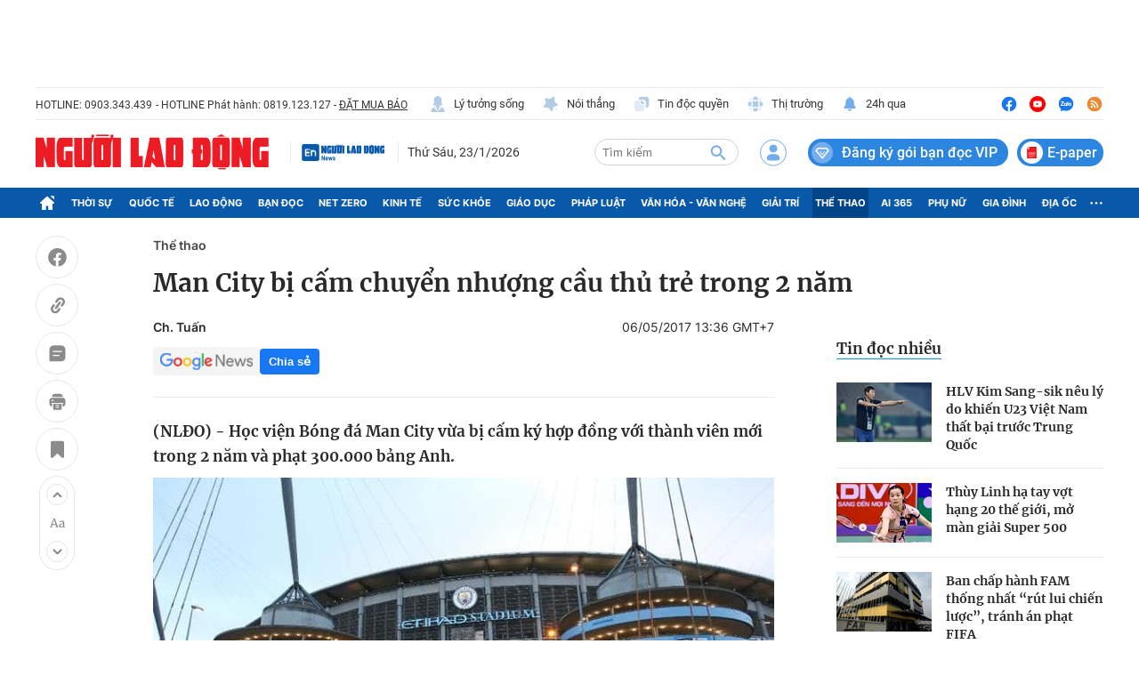

--- FILE ---
content_type: text/html; charset=UTF-8
request_url: https://auto-load-balancer.likr.tw/api/get_client_ip.php
body_size: -135
content:
"18.223.158.58"

--- FILE ---
content_type: text/html; charset=utf-8
request_url: https://nld.com.vn/detail-most-view-1961026.htm
body_size: 1993
content:
<div class="box-category" data-layout="29" data-cd-key=siteid196:highestviewnews:zoneid1961026hour24 data-cd-top=5>
        <div class="box-category-top">
            <h2 class="title-category">
                <a class="box-category-title" href="javascript:;" rel="nofollow" title="Tin đọc nhiều">
                    Tin đọc nhiều
                </a>
            </h2>
        </div>
        <div class="box-category-middle">
                            <div class="box-category-item" data-id="196260121084433047"   >
                    <a class="box-category-link-with-avatar img-resize" href="/hlv-kim-sang-sik-neu-ly-do-khien-u23-viet-nam-that-bai-truoc-trung-quoc-196260121084433047.htm" data-newstype="0"
                title="HLV Kim Sang-sik nêu lý do khiến U23 Việt Nam thất bại trước Trung Quốc"  >
                                    <img data-type="avatar"  
                        src="https://nld.mediacdn.vn/zoom/107_67/291774122806476800/2026/1/21/z7424658305002c77e940114e111391735542dc0a415ac-17689596872291257048665-86-0-740-1047-crop-1768959777609968570065.jpg"
                        alt="HLV Kim Sang-sik nêu lý do khiến U23 Việt Nam thất bại trước Trung Quốc" loading=lazy
                        class="box-category-avatar">
                            </a>
        
        <div class="box-category-content">
            <h3 class="box-category-title-text">
                <a data-type="title" data-linktype="newsdetail" data-id="196260121084433047"
                    class="box-category-link-title" data-type="0"
                    data-newstype="0" href="/hlv-kim-sang-sik-neu-ly-do-khien-u23-viet-nam-that-bai-truoc-trung-quoc-196260121084433047.htm"
                    title="HLV Kim Sang-sik nêu lý do khiến U23 Việt Nam thất bại trước Trung Quốc"

                   >HLV Kim Sang-sik nêu lý do khiến U23 Việt Nam thất bại trước Trung Quốc</a>
                </h3>

                
                
                    </div>

        </div>
                            <div class="box-category-item" data-id="196260121211238409"   >
                    <a class="box-category-link-with-avatar img-resize" href="/thuy-linh-ha-tay-vot-hang-20-the-gioi-mo-man-giai-super-500-196260121211238409.htm" data-newstype="0"
                title="Thùy Linh hạ tay vợt hạng 20 thế giới, mở màn giải Super 500"  >
                                    <img data-type="avatar"  
                        src="https://nld.mediacdn.vn/zoom/107_67/291774122806476800/2026/1/21/ch7t8827-1762580097127675487175-17690045807151459947917-25-67-257-439-crop-1769004673256591719951.jpg"
                        alt="Thùy Linh hạ tay vợt hạng 20 thế giới, mở màn giải Super 500" loading=lazy
                        class="box-category-avatar">
                            </a>
        
        <div class="box-category-content">
            <h3 class="box-category-title-text">
                <a data-type="title" data-linktype="newsdetail" data-id="196260121211238409"
                    class="box-category-link-title" data-type="0"
                    data-newstype="0" href="/thuy-linh-ha-tay-vot-hang-20-the-gioi-mo-man-giai-super-500-196260121211238409.htm"
                    title="Thùy Linh hạ tay vợt hạng 20 thế giới, mở màn giải Super 500"

                   >Thùy Linh hạ tay vợt hạng 20 thế giới, mở màn giải Super 500</a>
                </h3>

                
                
                    </div>

        </div>
                            <div class="box-category-item" data-id="196260121130903999"   >
                    <a class="box-category-link-with-avatar img-resize" href="/ban-chap-hanh-fam-thong-nhat-rut-lui-chien-luoc-tranh-an-phat-fifa-196260121130903999.htm" data-newstype="0"
                title="Ban chấp hành FAM thống nhất “rút lui chiến lược”, tránh án phạt FIFA"  >
                                    <img data-type="avatar"  
                        src="https://nld.mediacdn.vn/zoom/107_67/291774122806476800/2026/1/21/ded3c3a3627be1347dd64424b74e4ec2low18-17678615257111176942190-123-142-804-1232-crop-1768975564174444338693.jpg"
                        alt="Ban chấp hành FAM thống nhất “rút lui chiến lược”, tránh án phạt FIFA" loading=lazy
                        class="box-category-avatar">
                            </a>
        
        <div class="box-category-content">
            <h3 class="box-category-title-text">
                <a data-type="title" data-linktype="newsdetail" data-id="196260121130903999"
                    class="box-category-link-title" data-type="0"
                    data-newstype="0" href="/ban-chap-hanh-fam-thong-nhat-rut-lui-chien-luoc-tranh-an-phat-fifa-196260121130903999.htm"
                    title="Ban chấp hành FAM thống nhất “rút lui chiến lược”, tránh án phạt FIFA"

                   >Ban chấp hành FAM thống nhất “rút lui chiến lược”, tránh án phạt FIFA</a>
                </h3>

                
                
                    </div>

        </div>
                            <div class="box-category-item" data-id="196260121162405835"   >
                    <a class="box-category-link-with-avatar img-resize" href="/trung-ve-hieu-minh-cua-u23-viet-nam-se-phau-thuat-tai-ha-noi-196260121162405835.htm" data-newstype="0"
                title="Trung vệ Hiểu Minh của U23 Việt Nam sẽ phẫu thuật tại Hà Nội"  >
                                    <img data-type="avatar"  
                        src="https://nld.mediacdn.vn/zoom/107_67/291774122806476800/2026/1/21/match-apgs-3678980-1768987281110157853911-91-0-622-850-crop-17689873570571268486484.jpg"
                        alt="Trung vệ Hiểu Minh của U23 Việt Nam sẽ phẫu thuật tại Hà Nội" loading=lazy
                        class="box-category-avatar">
                            </a>
        
        <div class="box-category-content">
            <h3 class="box-category-title-text">
                <a data-type="title" data-linktype="newsdetail" data-id="196260121162405835"
                    class="box-category-link-title" data-type="0"
                    data-newstype="0" href="/trung-ve-hieu-minh-cua-u23-viet-nam-se-phau-thuat-tai-ha-noi-196260121162405835.htm"
                    title="Trung vệ Hiểu Minh của U23 Việt Nam sẽ phẫu thuật tại Hà Nội"

                   >Trung vệ Hiểu Minh của U23 Việt Nam sẽ phẫu thuật tại Hà Nội</a>
                </h3>

                
                
                    </div>

        </div>
                            <div class="box-category-item" data-id="19626012220560558"   >
                    <a class="box-category-link-with-avatar img-resize" href="/barcelona-va-man-city-truoc-nga-ba-duong-19626012220560558.htm" data-newstype="0"
                title="Barcelona và Man City trước ngã ba đường"  >
                                    <img data-type="avatar"  
                        src="https://nld.mediacdn.vn/zoom/107_67/291774122806476800/2026/1/22/vong-k-1769089237861580425823-0-0-352-563-crop-1769090116339776346396.png"
                        alt="Barcelona và Man City trước ngã ba đường" loading=lazy
                        class="box-category-avatar">
                            </a>
        
        <div class="box-category-content">
            <h3 class="box-category-title-text">
                <a data-type="title" data-linktype="newsdetail" data-id="19626012220560558"
                    class="box-category-link-title" data-type="0"
                    data-newstype="0" href="/barcelona-va-man-city-truoc-nga-ba-duong-19626012220560558.htm"
                    title="Barcelona và Man City trước ngã ba đường"

                   >Barcelona và Man City trước ngã ba đường</a>
                </h3>

                
                
                    </div>

        </div>
                    </div>
    </div>
<!--u: 23/01/2026 18:41:13 -->